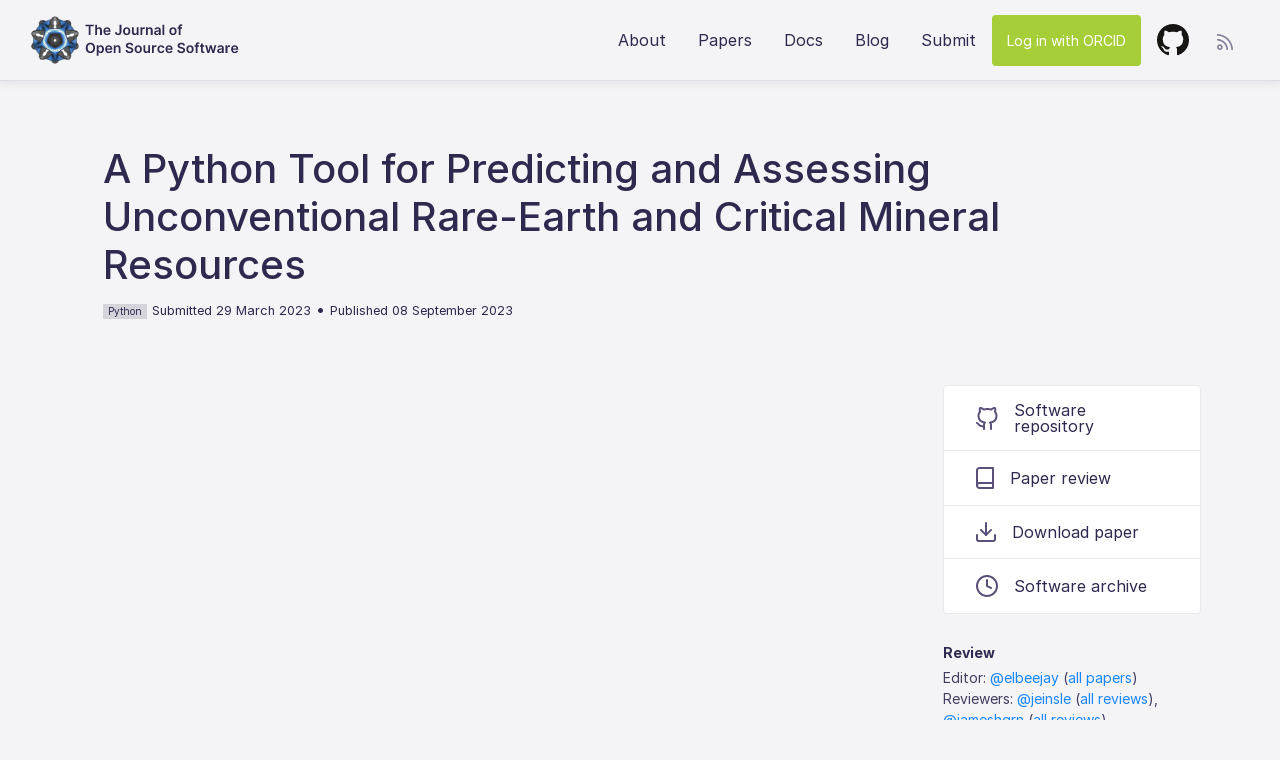

--- FILE ---
content_type: text/html; charset=utf-8
request_url: https://joss.theoj.org/papers/10.21105/joss.05500
body_size: 20695
content:
<!DOCTYPE html>
<html lang="en">
<head>
  <!-- Global site tag (gtag.js) - Google Analytics -->
  <script async src="https://www.googletagmanager.com/gtag/js?id=UA-47852178-4"></script>
  <script>
    window.dataLayer = window.dataLayer || [];
    function gtag(){dataLayer.push(arguments);}
    gtag('js', new Date());

    gtag('config', 'UA-47852178-4');
  </script>

  <title>Journal of Open Source Software: A Python Tool for Predicting and Assessing Unconventional Rare-Earth and Critical Mineral Resources</title>
  <link rel="stylesheet" href="/assets/application-990b0c84fa2b9f6406427909fa66caacc71a9cd13c184b58356fb9accb925514.css" media="all" />
  <script type="importmap" data-turbo-track="reload">{
  "imports": {
    "application": "/assets/application-df5a46b91e72d278d5a7a1cd9443f0dc2cca3910d86834bc36bd5184c8281bc9.js",
    "@hotwired/turbo-rails": "/assets/turbo.min-38d030897e3554a265d3a3b6bdf4fb7509b08197ba2b6e3761683c07e776c1bc.js",
    "@hotwired/stimulus": "/assets/stimulus.min-dd364f16ec9504dfb72672295637a1c8838773b01c0b441bd41008124c407894.js",
    "@hotwired/stimulus-loading": "/assets/stimulus-loading-3576ce92b149ad5d6959438c6f291e2426c86df3b874c525b30faad51b0d96b3.js",
    "chartkick": "/assets/chartkick-8eb76e6cbdb540d495739fce84049fd038e59e7fd55c9e08e47b0b5a74b62db4.js",
    "Chart.bundle": "/assets/Chart.bundle-e676ae434df5df5424aa5433508ef99b7698e94ba8e614bb32e3c2e2f9fcc1f8.js",
    "jquery": "https://ga.jspm.io/npm:jquery@3.6.0/dist/jquery.js",
    "jquery-ujs": "https://ga.jspm.io/npm:jquery-ujs@1.2.3/src/rails.js",
    "bootstrap": "https://ga.jspm.io/npm:bootstrap@4.3.1/dist/js/bootstrap.js",
    "popper.js": "https://ga.jspm.io/npm:popper.js@1.16.1/dist/umd/popper.js",
    "stimulus-autocomplete": "https://ga.jspm.io/npm:stimulus-autocomplete@3.0.2/src/autocomplete.js",
    "controllers/application": "/assets/controllers/application-be831a1b6a870183a0658d3e9c13c6da218a1234275567dff4eefef7f7775b81.js",
    "controllers": "/assets/controllers/index-2db729dddcc5b979110e98de4b6720f83f91a123172e87281d5a58410fc43806.js",
    "custom/clipboards": "/assets/custom/clipboards-d9f5ade74f9f5ac574c562147c06a0f62149c82bd719345019f3a87107058bfd.js",
    "custom/editors": "/assets/custom/editors-2e61a0aab32b84eb5eeae0d0067bd2b49ed1983d97e2eeec51363b698541e8b8.js",
    "custom/home": "/assets/custom/home-0b2de9e6deaba03f8cae782e1c1437dc0b2bb6a39cad38d5f690565f8203a915.js",
    "custom/loading_jquery": "/assets/custom/loading_jquery-d236c90c9cc902cd6a766deccda5187a1d0fdd60385d6e7f9ead103d82252a60.js",
    "custom/papers": "/assets/custom/papers-ce601133df30d3d1e0b730c63030931b8113c83e98cc9f751a13a0d2655d86a8.js",
    "custom/sortable": "/assets/custom/sortable-1a1bd1a9b51409ff79f27d466bf8d3cfb3bd7403bb2b29b67eb17b861dc61718.js",
    "custom/transitions": "/assets/custom/transitions-1af839d3603dbc483aef21c4da58ceaa823018620db771eb05c7be268c125261.js"
  }
}</script>
<link rel="modulepreload" href="/assets/application-df5a46b91e72d278d5a7a1cd9443f0dc2cca3910d86834bc36bd5184c8281bc9.js">
<link rel="modulepreload" href="/assets/turbo.min-38d030897e3554a265d3a3b6bdf4fb7509b08197ba2b6e3761683c07e776c1bc.js">
<link rel="modulepreload" href="/assets/stimulus.min-dd364f16ec9504dfb72672295637a1c8838773b01c0b441bd41008124c407894.js">
<link rel="modulepreload" href="/assets/stimulus-loading-3576ce92b149ad5d6959438c6f291e2426c86df3b874c525b30faad51b0d96b3.js">
<link rel="modulepreload" href="/assets/chartkick-8eb76e6cbdb540d495739fce84049fd038e59e7fd55c9e08e47b0b5a74b62db4.js">
<link rel="modulepreload" href="/assets/Chart.bundle-e676ae434df5df5424aa5433508ef99b7698e94ba8e614bb32e3c2e2f9fcc1f8.js">
<link rel="modulepreload" href="https://ga.jspm.io/npm:jquery@3.6.0/dist/jquery.js">
<link rel="modulepreload" href="https://ga.jspm.io/npm:jquery-ujs@1.2.3/src/rails.js">
<link rel="modulepreload" href="https://ga.jspm.io/npm:bootstrap@4.3.1/dist/js/bootstrap.js">
<link rel="modulepreload" href="https://ga.jspm.io/npm:popper.js@1.16.1/dist/umd/popper.js">
<link rel="modulepreload" href="https://ga.jspm.io/npm:stimulus-autocomplete@3.0.2/src/autocomplete.js">
<link rel="modulepreload" href="/assets/controllers/application-be831a1b6a870183a0658d3e9c13c6da218a1234275567dff4eefef7f7775b81.js">
<link rel="modulepreload" href="/assets/controllers/index-2db729dddcc5b979110e98de4b6720f83f91a123172e87281d5a58410fc43806.js">
<link rel="modulepreload" href="/assets/custom/clipboards-d9f5ade74f9f5ac574c562147c06a0f62149c82bd719345019f3a87107058bfd.js">
<link rel="modulepreload" href="/assets/custom/editors-2e61a0aab32b84eb5eeae0d0067bd2b49ed1983d97e2eeec51363b698541e8b8.js">
<link rel="modulepreload" href="/assets/custom/home-0b2de9e6deaba03f8cae782e1c1437dc0b2bb6a39cad38d5f690565f8203a915.js">
<link rel="modulepreload" href="/assets/custom/loading_jquery-d236c90c9cc902cd6a766deccda5187a1d0fdd60385d6e7f9ead103d82252a60.js">
<link rel="modulepreload" href="/assets/custom/papers-ce601133df30d3d1e0b730c63030931b8113c83e98cc9f751a13a0d2655d86a8.js">
<link rel="modulepreload" href="/assets/custom/sortable-1a1bd1a9b51409ff79f27d466bf8d3cfb3bd7403bb2b29b67eb17b861dc61718.js">
<link rel="modulepreload" href="/assets/custom/transitions-1af839d3603dbc483aef21c4da58ceaa823018620db771eb05c7be268c125261.js">
<script type="module">import "application"</script>
  <script type="module">import "custom/clipboards"</script>
  <meta name="viewport" content="width=device-width, initial-scale=1">
  <meta name="csrf-param" content="authenticity_token" />
<meta name="csrf-token" content="K40xFhHldnq0RqyJdaAQHpFnPetfMXcXMxHRTN5noaKyrAk3Flpv17UXYqSYI8RuDBuPocA5RzjVoe-CMbsmag" />
  <link rel="apple-touch-icon" sizes="57x57" href="/apple-icon-57x57.png">
  <link rel="apple-touch-icon" sizes="60x60" href="/apple-icon-60x60.png">
  <link rel="apple-touch-icon" sizes="72x72" href="/apple-icon-72x72.png">
  <link rel="apple-touch-icon" sizes="76x76" href="/apple-icon-76x76.png">
  <link rel="apple-touch-icon" sizes="114x114" href="/apple-icon-114x114.png">
  <link rel="apple-touch-icon" sizes="120x120" href="/apple-icon-120x120.png">
  <link rel="apple-touch-icon" sizes="144x144" href="/apple-icon-144x144.png">
  <link rel="apple-touch-icon" sizes="152x152" href="/apple-icon-152x152.png">
  <link rel="apple-touch-icon" sizes="180x180" href="/apple-icon-180x180.png">
  <link rel="icon" type="image/png" sizes="192x192"  href="/android-icon-192x192.png">
  <link rel="icon" type="image/png" sizes="32x32" href="/favicon-32x32.png">
  <link rel="icon" type="image/png" sizes="96x96" href="/favicon-96x96.png">
  <link rel="icon" type="image/png" sizes="16x16" href="/favicon-16x16.png">
  <link rel="manifest" href="/manifest.json">
  <link rel="home" type="application/atom+xml" title="Papers" href="/papers.atom">
  <meta name="msapplication-TileColor" content="#ffffff">
  <meta name="msapplication-TileImage" content="/ms-icon-144x144.png">
  <meta name="theme-color" content="#ffffff">

  <!-- clipboard.js -->
  <script src="https://cdnjs.cloudflare.com/ajax/libs/clipboard.js/2.0.11/clipboard.min.js"></script>

  <!-- Altmetric -->
  <script type='text/javascript' src='https://d1bxh8uas1mnw7.cloudfront.net/assets/embed.js'></script>

  <!-- Dimensions -->
  <script async src="https://badge.dimensions.ai/badge.js" charset="utf-8"></script>

  <!-- facebook open graph tags -->
  <meta property="og:type" content="article" />
  <meta property="og:url" content="https://joss.theoj.org/papers/10.21105/joss.05500" />
  <meta property="og:site_name" content="Journal of Open Source Software" />
  <meta property="og:title" content="A Python Tool for Predicting and Assessing Unconventional Rare-Earth and Critical Mineral Resources" />
  <meta property="og:description" content="Wingo et al., (2023). A Python Tool for Predicting and Assessing Unconventional Rare-Earth and Critical Mineral Resources. Journal of Open Source Software, 8(89), 5500, https://doi.org/10.21105/joss.05500" />
  <meta property="og:image" content="https://joss.theoj.org/logo_large.jpg" />

  <!-- twitter card tags additive with the og: tags -->
  <meta name="twitter:card" content="summary_large_image">
  <meta name="twitter:title" value="A Python Tool for Predicting and Assessing Unconventional Rare-Earth and Critical Mineral Resources" />
  <meta name="twitter:site" content="">
  <meta name="twitter:description" value="Wingo et al., (2023). A Python Tool for Predicting and Assessing Unconventional Rare-Earth and Critical Mineral Resources. Journal of Open Source Software, 8(89), 5500, https://doi.org/10.21105/joss.05500" />
  <meta name="twitter:image" content="https://joss.theoj.org/logo_large.jpg" />
  <meta name="twitter:url" value="https://joss.theoj.org/papers/10.21105/joss.05500" />
  <meta name="twitter:label1" value="ISSN" />
  <meta name="twitter:data1" value="2475-9066" />

  <!-- Google Scholar Tags -->

  <meta name="citation_title" content="A Python Tool for Predicting and Assessing Unconventional Rare-Earth and Critical Mineral Resources">
  <meta name="citation_author" content="Patrick Wingo">
<meta name="citation_author" content="Devin Justman">
<meta name="citation_author" content="C. Gabriel Creason">
<meta name="citation_author" content="Mackenzie Mark-Moser">
<meta name="citation_author" content="Scott Montross">
<meta name="citation_author" content="Kelly Rose">

  <meta name="citation_publication_date" content="2023/09/08">
  <meta name="citation_journal_title" content="Journal of Open Source Software">
  <meta name="citation_doi" content="10.21105/joss.05500">
  <meta name="citation_issn" content="2475-9066">
  <meta name="citation_volume" content="8">
  <meta name="citation_issue" content="89">
  <meta name="citation_firstpage" content="5500">
  <meta name="citation_abstract_html_url" content="https://joss.theoj.org/papers/10.21105/joss.05500">
  <meta name="citation_pdf_url" content="https://joss.theoj.org/papers/10.21105/joss.05500.pdf">
</head>
<body>
  <header class="container-fluid">
    <nav class="navbar navbar-expand-lg">

  <a class="navbar-brand" href="/">
    <img src="/assets/logo_medium-5f8ee81bd1f2a8d84c42254f1addc510aad3b4acd4242be8cf69c2f860b1704e.png" width="48" height="48" />
    <img src="/assets/joss-3941a7301703d0bb0ca6eb564b9856ccf41d2452909d7404c83fc589e68e5ee7.svg" />
  </a>

  <button class="navbar-toggler collapsed" type="button" data-toggle="collapse" data-target="#navbarNavAltMarkup"
    aria-controls="navbarNavAltMarkup" aria-expanded="false" aria-label="Toggle navigation">
    <span class="icon-bar"></span>
    <span class="icon-bar"></span>
    <span class="icon-bar"></span>
  </button>


  <div class="collapse navbar-collapse" id="navbarNavAltMarkup">
    <div class="navbar-nav ml-auto">



      <a class="nav-item nav-link" href="/about">About</a>
      <a class="nav-item nav-link" href="/papers/published">Papers</a>
      <a target="_blank" class="nav-item nav-link" href="https://joss.readthedocs.io/en/latest/index.html">Docs</a>
      <a class="nav-item nav-link" href="http://blog.joss.theoj.org/">Blog</a>
      <a class="nav-item nav-link" href="/papers/new">Submit</a>
      <form class="button_to" method="post" action="/auth/orcid"><button class="nav-item nav-link btn orcid" data-turbo="false" type="submit">Log in with ORCID</button><input type="hidden" name="authenticity_token" value="aWkRPuhAWosruDASmaQND5Dqa7g-85idhsTH0b0JRBdxNVz8u-zq-GhMekUJyD4i4thd5GUl2dIBlFDo-jUaFw" autocomplete="off" /></form>
      <a target="_blank" class="nav-item nav-link" href="https://github.com/openjournals/joss"><img src="/assets/github-602a2a727b721fb4f2162df06888f580f65cdc14cdc2dfd7c82f3cbb44e07f41.svg" /></a>
    </div>

    <div class="rss-dropdown dropdown">
      <a class="dropdown-toggle" size="48" id="dropdownMenuLink" data-toggle="dropdown" aria-haspopup="true" aria-expanded="false" href="#"><img src="/assets/rss-sm-9288eaac3970144f8632d608dce86b4c008ead8e14e74dfd6d9fbbb2cd16877d.svg" /></a>
      <div class="dropdown-menu dropdown-menu-right" aria-labelledby="dropdownMenuLink">
        
        <a class="dropdown-item" href="/papers/active.atom">Active Papers</a>
        <a class="dropdown-item" href="/papers/published.atom">Published Papers</a>
      </div>
    </div>

  </div>
</nav>

  </header>

  <div class="container">
    


    
  </div>

    <div class="container paper-show">
  


  <div class="paper-title">
    <span class="__dimensions_badge_embed__" data-doi="10.21105/joss.05500" data-hide-zero-citations="true"></span>
    <div class="paper-meta">
      <h1>A Python Tool for Predicting and Assessing Unconventional Rare-Earth and Critical Mineral Resources</h1>
      <span class="badge-lang"><a href="/papers/in/Python">Python</a></span>
      <span class="small">Submitted 29 March 2023</span>
      •
      <span class="small">Published 08 September 2023</span>
    </div>
  </div>
</div>

<div class="container">
  <div class="row">
    <div id="joss-paper-pdf-container" class="col-md-9">
      <object id="joss-paper" data="https://www.theoj.org/joss-papers/joss.05500/10.21105.joss.05500.pdf#toolbar=0&navpanes=0&scrollbar=0&statusbar=0&messages=0&view=FitH" type="application/pdf" style="width:100%; height:100%;">
        <embed src="https://www.theoj.org/joss-papers/joss.05500/10.21105.joss.05500.pdf#toolbar=0&navpanes=0&scrollbar=0&statusbar=0&messages=0" type="application/pdf"  style="width:100%; height:100%;" />
      </object>
    </div>
    <div class="col-md-3 paper-sidebar">
  <div class="btn-group-vertical" role="group" aria-label="...">

      <a class="btn paper-btn" href="https://github.com/NETL-RIC/URC-Assessment-Method">
        <img src="/assets/gh-icon-0770aa38f90d61397e1eef2cc5796caac609a4986481504fd863b14727f6db85.svg" />
        Software repository
</a>
      <a class="btn paper-btn" href="https://github.com/openjournals/joss-reviews/issues/5500">
        <img src="/assets/icon_docs-06db54444289117db462aed3899d5ac70c0de20b80ffee740df9d4c0500398b8.svg" />
        Paper review
</a>
      <a class="btn paper-btn" href="https://www.theoj.org/joss-papers/joss.05500/10.21105.joss.05500.pdf">
        <img src="/assets/dl-icon-0171a5e2a9533e28a07f7f640c7b4542ea8ef7cff0ed14fc6b6a3b0c4b993217.svg" />
        Download paper
</a>
      <a class="btn paper-btn" href="https://doi.org/10.5281/zenodo.8319843">
        <img src="/assets/hist-icon-a85e687858da8b643689f5a325d3e90655f5cad46da5d849862e90414c7baa54.svg" />
        Software archive
</a>  </div>

    <div class="label">Review</div>
    <p>Editor: <a title="GitHub profile for @elbeejay" target="_blank" href="https://github.com/elbeejay">@elbeejay</a> (<a href="/papers/edited_by/@elbeejay">all papers</a>)<br>Reviewers: <a title="GitHub profile for @jeinsle" target="_blank" href="https://github.com/jeinsle">@jeinsle</a> (<a title="All papers reviewed by @jeinsle" href="/papers/reviewed_by/@jeinsle">all reviews</a>), <a title="GitHub profile for @jameshgrn" target="_blank" href="https://github.com/jameshgrn">@jameshgrn</a> (<a title="All papers reviewed by @jameshgrn" href="/papers/reviewed_by/@jameshgrn">all reviews</a>), <a title="GitHub profile for @FrancescoPerrone" target="_blank" href="https://github.com/FrancescoPerrone">@FrancescoPerrone</a> (<a title="All papers reviewed by @FrancescoPerrone" href="/papers/reviewed_by/@FrancescoPerrone">all reviews</a>)</p>

  <div class="label">Authors</div>
  <p><a href="/papers/by/Patrick Wingo">Patrick Wingo</a> (<a target="_blank" href="http://orcid.org/0000-0003-3934-7733">0000-0003-3934-7733</a>), <a href="/papers/by/Devin Justman">Devin Justman</a>, <a href="/papers/by/C%2E Gabriel Creason">C. Gabriel Creason</a> (<a target="_blank" href="http://orcid.org/0000-0002-3440-1174">0000-0002-3440-1174</a>), <a href="/papers/by/Mackenzie Mark-Moser">Mackenzie Mark-Moser</a> (<a target="_blank" href="http://orcid.org/0000-0001-5138-5527">0000-0001-5138-5527</a>), <a href="/papers/by/Scott Montross">Scott Montross</a> (<a target="_blank" href="http://orcid.org/0000-0002-6551-7700">0000-0002-6551-7700</a>), <a href="/papers/by/Kelly Rose">Kelly Rose</a> (<a target="_blank" href="http://orcid.org/0000-0001-6130-4727">0000-0001-6130-4727</a>)</p>

  <div class="label">Citation</div>
  <p id="citationstring" style="padding-bottom: 0px;margin: 0px;">Wingo et al., (2023). A Python Tool for Predicting and Assessing Unconventional Rare-Earth and Critical Mineral Resources. Journal of Open Source Software, 8(89), 5500, https://doi.org/10.21105/joss.05500</p>

  <div id="bibtex" style="position:absolute;left:-10000px;height:0px;padding:0px;">@article{Wingo2023,
  doi = {10.21105/joss.05500},
  url = {https://doi.org/10.21105/joss.05500},
  year = {2023},
  publisher = {The Open Journal},
  volume = {8},
  number = {89},
  pages = {5500},
  author = {Wingo, Patrick and Justman, Devin and Creason, C. Gabriel and Mark-Moser, Mackenzie and Montross, Scott and Rose, Kelly},
  title = {A Python Tool for Predicting and Assessing Unconventional Rare-Earth and Critical Mineral Resources},
  journal = {Journal of Open Source Software}
}
</div>
  <div style="margin-bottom: 10px;"><a class="clipboard-btn" data-clipboard-action="copy" data-clipboard-target="#citationstring" href="#">Copy citation string</a> &middot; <a class="clipboard-btn" data-clipboard-action="copy" data-clipboard-target="#bibtex" href="#">Copy BibTeX</a>&nbsp;&nbsp;<svg height="16" class="octicon octicon-paste" aria-label="Copy" viewBox="0 0 16 16" version="1.1" width="16" role="img"><path d="M3.626 3.533a.249.249 0 0 0-.126.217v9.5c0 .138.112.25.25.25h8.5a.25.25 0 0 0 .25-.25v-9.5a.249.249 0 0 0-.126-.217.75.75 0 0 1 .752-1.298c.541.313.874.89.874 1.515v9.5A1.75 1.75 0 0 1 12.25 15h-8.5A1.75 1.75 0 0 1 2 13.25v-9.5c0-.625.333-1.202.874-1.515a.75.75 0 0 1 .752 1.298ZM5.75 1h4.5a.75.75 0 0 1 .75.75v3a.75.75 0 0 1-.75.75h-4.5A.75.75 0 0 1 5 4.75v-3A.75.75 0 0 1 5.75 1Zm.75 3h3V2.5h-3Z"></path></svg></div>

  <div class="label">Tags</div>
  <p>
    <span class="badge-lang"><a href="/papers/tagged/Rare-Earth%20Elements">Rare-Earth Elements</a></span>
    <span class="badge-lang"><a href="/papers/tagged/Geology">Geology</a></span>
    <span class="badge-lang"><a href="/papers/tagged/Coal%20Formations">Coal Formations</a></span>
    <span class="badge-lang"><a href="/papers/tagged/subsurface">subsurface</a></span>
  </p>
  <div class="label">Altmetrics</div>
  <div style='padding-bottom: 10px;' data-badge-type='donut' class='altmetric-embed' data-badge-popover='right' data-hide-no-mentions='false' data-doi="10.21105/joss.05500"></div>

  <div class="label">Markdown badge</div>
  <p><img src="https://joss.theoj.org/papers/10.21105/joss.05500/status.svg" /> &nbsp; <a href="#" class="clipboard-btn" data-clipboard-action="copy" data-clipboard-text="[![DOI](https://joss.theoj.org/papers/10.21105/joss.05500/status.svg)](https://doi.org/10.21105/joss.05500)"><svg height="16" class="octicon octicon-paste" aria-label="Copy" viewBox="0 0 16 16" version="1.1" width="16" role="img"><path d="M3.626 3.533a.249.249 0 0 0-.126.217v9.5c0 .138.112.25.25.25h8.5a.25.25 0 0 0 .25-.25v-9.5a.249.249 0 0 0-.126-.217.75.75 0 0 1 .752-1.298c.541.313.874.89.874 1.515v9.5A1.75 1.75 0 0 1 12.25 15h-8.5A1.75 1.75 0 0 1 2 13.25v-9.5c0-.625.333-1.202.874-1.515a.75.75 0 0 1 .752 1.298ZM5.75 1h4.5a.75.75 0 0 1 .75.75v3a.75.75 0 0 1-.75.75h-4.5A.75.75 0 0 1 5 4.75v-3A.75.75 0 0 1 5.75 1Zm.75 3h3V2.5h-3Z"></path></svg></a></p>

  <div class="label">License</div>
  <p>Authors of JOSS papers retain copyright.</p>
  <p>This work is licensed under a <a rel="license" href="http://creativecommons.org/licenses/by/4.0/">Creative Commons Attribution 4.0 International License</a>.</p>
  <p><a rel="license" href="http://creativecommons.org/licenses/by/4.0/"><img alt="Creative Commons License" style="border-width:0" src="https://i.creativecommons.org/l/by/4.0/88x31.png" /></a></p>
</div>

  </div>
</div>


  <div class="container-fluid">
    <div class="row footer">
  <div class="col-sm-6">
    <a href="https://opensource.org"><img height="65px" src="/assets/osi-fba45a3fe3a1a7a2aea190b377d03d9ee2471c56d8a38400e50550b239c27b17.png" /></a>
    <p>Journal of Open Source Software is an <a href="https://opensource.org/affiliates/list">affiliate</a> of the <a href="https://opensource.org">Open Source Initiative</a>.</p>
  </div>

  <div class="col-sm-6">
    <a href="https://numfocus.org"><img height="60px" src="/assets/numfocus-7fc6cca1c1f7ce876e711d8b5e847f86dc12cfca0715cbd2ad23e1ef911e14cb.png" /></a>
    <p>Journal of Open Source Software is part of <a href="http://www.theoj.org/">Open Journals</a>, which is a <a href="https://www.numfocus.org/open-source-projects/">NumFOCUS-sponsored project</a>.</p>
  </div>
</div>

<div class="row cc">
  <img height="48px" src="/assets/cc-logo-6bd73c91b31e18e58c9d77aae34fac59234b70adf38e1d7113532cfdec98ab00.svg" />
  <p>
    <a href="/toc">Table of Contents</a>
    <br>Public user content licensed <a href="https://creativecommons.org/licenses/by/4.0/">CC BY 4.0</a> unless otherwise specified.
    <br>ISSN 2475-9066
  </p>
</div>

  </div>
</body>
</html>


--- FILE ---
content_type: image/svg+xml; charset=utf-8
request_url: https://joss.theoj.org/papers/10.21105/joss.05500/status.svg
body_size: 374
content:
<svg xmlns='http://www.w3.org/2000/svg' width='168' height='20'><linearGradient id='b' x2='0' y2='100%'><stop offset='0' stop-color='#bbb' stop-opacity='.1'/><stop offset='1' stop-opacity='.1'/></linearGradient><mask id='a'><rect width='168' height='20' rx='3' fill='#fff'/></mask><g mask='url(#a)'><path fill='#555' d='M0 0h39v20H0z'/><path fill='#4c1' d='M39 0h129v20H39z'/><path fill='url(#b)' d='M0 0h168v20H0z'/></g><g fill='#fff' text-anchor='middle' font-family='DejaVu Sans,Verdana,Geneva,sans-serif' font-size='11'><text x='19.5' y='15' fill='#010101' fill-opacity='.3'>JOSS</text><text x='19.5' y='14'>JOSS</text><text x='102.5' y='15' fill='#010101' fill-opacity='.3'>10.21105/joss.05500</text><text x='102.5' y='14'>10.21105/joss.05500</text></g></svg>

--- FILE ---
content_type: image/svg+xml
request_url: https://joss.theoj.org/assets/rss-sm-9288eaac3970144f8632d608dce86b4c008ead8e14e74dfd6d9fbbb2cd16877d.svg
body_size: 57
content:
<svg xmlns="http://www.w3.org/2000/svg" xmlns:xlink="http://www.w3.org/1999/xlink" width="16" height="16" viewBox="0 0 16 16">
  <defs>
    <path id="rss-sm-a" d="M2.85714154,35.9999708 C2.22697787,35.9999708 1.71428329,36.5126654 1.71428329,37.142829 C1.71428329,37.7729872 2.22697787,38.2856873 2.85714154,38.2856873 C3.48729975,38.2856873 3.99999979,37.7729872 3.99999979,37.142829 C3.99999979,36.5126654 3.48729975,35.9999708 2.85714154,35.9999708 Z M2.85713881,34.2856875 C4.43508719,34.2856875 5.71427762,35.5648779 5.71427762,37.1428263 C5.71427762,38.7207747 4.43508719,39.9999651 2.85713881,39.9999651 C1.27919043,39.9999651 1.99840144e-13,38.7207747 1.99840144e-13,37.1428263 C1.99840144e-13,35.5648779 1.27919043,34.2856875 2.85713881,34.2856875 Z M15.9998378,39.5576527 C16.0063599,39.7996306 15.8132798,39.9999302 15.5711275,39.9999302 L14.7132534,39.9999302 C14.4817736,39.9999302 14.2915883,39.8160926 14.2849965,39.5847174 C14.0693509,32.0269016 7.98575878,25.9306491 0.415212861,25.7149337 C0.18383763,25.7083768 1.99840144e-13,25.5181567 1.99840144e-13,25.2866768 L1.99840144e-13,24.4288027 C1.99840144e-13,24.1867202 0.200334538,23.9936053 0.442347309,24.0001622 C8.9263964,24.2304213 15.7695089,31.0635938 15.9998378,39.5576527 Z M11.1341569,39.555874 C11.1436784,39.7984448 10.9484011,40 10.7056559,40 L9.84767718,40 C9.61797606,40 9.42963927,39.8188479 9.41980391,39.5893909 C9.21099421,34.7055739 5.29515852,30.7890058 0.410609073,30.5801961 C0.181152087,30.5703607 1.99840144e-13,30.3820239 1.99840144e-13,30.1523228 L1.99840144e-13,29.2943441 C1.99840144e-13,29.0515641 0.201520362,28.8562867 0.444091168,28.8658082 C6.24877045,29.0927889 10.9071762,33.7503227 11.1341569,39.555874 Z"/>
  </defs>
  <g fill="none" opacity=".56" transform="translate(0 -24)">
    <use fill="#FFF" xlink:href="#rss-sm-a"/>
    <use fill="#2E294E" xlink:href="#rss-sm-a"/>
  </g>
</svg>


--- FILE ---
content_type: text/javascript
request_url: https://joss.theoj.org/assets/custom/editors-2e61a0aab32b84eb5eeae0d0067bd2b49ed1983d97e2eeec51363b698541e8b8.js
body_size: -633
content:
$(function() {
  var select = $("#editor_kind");
  select.on("change", function() {
    if (this.value == "board") {
      $("#editor_title").removeAttr("disabled");
    } else {
      $("#editor_title").attr("disabled", "disabled");
    }
  });
});


--- FILE ---
content_type: image/svg+xml
request_url: https://joss.theoj.org/assets/cc-logo-6bd73c91b31e18e58c9d77aae34fac59234b70adf38e1d7113532cfdec98ab00.svg
body_size: 3096
content:
<svg xmlns="http://www.w3.org/2000/svg" width="200" height="48" viewBox="0 0 200 48">
  <g fill="#FFF" fill-rule="evenodd">
    <path d="M61.9936438 32.2954521C60.1795068 28.9880548 57.0851507 27.6716712 53.4930411 27.6716712 48.2649863 27.6716712 44.1034521 31.3703014 44.1034521 37.6306849 44.1034521 43.9969315 48.0157808 47.5890411 53.6705753 47.5890411 57.2981918 47.5890411 60.3925479 45.5973699 62.0995068 42.5740274L58.1161644 40.5468493C57.2265205 42.6812055 55.8752877 43.3216438 54.1683288 43.3216438 51.216 43.3216438 49.8647671 40.867726 49.8647671 37.6313425 49.8647671 34.3943014 51.0029589 31.9403836 54.1683288 31.9403836 55.0218082 31.9403836 56.7294247 32.4026301 57.7249315 34.5369863L61.9936438 32.2954521zM72.1617534 31.939726C75.3271233 31.939726 76.6790137 34.3936438 76.6790137 37.4169863 76.6790137 40.8670685 75.3271233 43.3209863 72.1617534 43.3209863 68.9963836 43.3209863 67.6451507 40.8670685 67.6451507 37.6306849 67.6451507 34.3943014 68.9963836 31.939726 72.1617534 31.939726zM72.1617534 27.6716712C66.2577534 27.6716712 62.0968767 31.2637808 62.0968767 37.6306849 62.0968767 43.9969315 66.2577534 47.5890411 72.1617534 47.5890411 78.0657534 47.5890411 82.2272877 43.9969315 82.2272877 37.6306849 82.2272877 31.2644384 78.0657534 27.6716712 72.1617534 27.6716712zM83.3641644 47.0906301L88.9124384 47.0906301 88.9124384 35.3187945C88.9124384 33.6118356 89.6238904 32.1534247 91.8641096 32.1534247 93.9984658 32.1534247 94.5672329 33.398137 94.5672329 35.2477808L94.5672329 47.0912877 100.115507 47.0912877 100.115507 35.4608219C100.115507 33.5401644 101.075507 32.1534247 102.925151 32.1534247 105.023342 32.1534247 105.770301 33.3626301 105.770301 36.0302466L105.770301 47.0906301 111.318575 47.0906301 111.318575 32.6511781C111.318575 28.3121096 107.335233 27.6716712 105.485589 27.6716712 103.280219 27.6716712 101.217534 28.3476164 99.4040548 30.1966027 98.1586849 28.5251507 96.5589041 27.6716712 94.3890411 27.6716712 92.6820822 27.6716712 90.3346849 28.1694247 88.9117808 29.8415342L88.9117808 28.1700822 83.3635068 28.1700822 83.3635068 47.0906301 83.3641644 47.0906301zM113.093918 47.0906301L118.642192 47.0906301 118.642192 35.3187945C118.642192 33.6118356 119.353644 32.1534247 121.593863 32.1534247 123.728219 32.1534247 124.296986 33.398137 124.296986 35.2477808L124.296986 47.0912877 129.84526 47.0912877 129.84526 35.4608219C129.84526 33.5401644 130.80526 32.1534247 132.654247 32.1534247 134.752438 32.1534247 135.500055 33.3626301 135.500055 36.0302466L135.500055 47.0906301 141.048329 47.0906301 141.048329 32.6511781C141.048329 28.3121096 137.064329 27.6716712 135.215342 27.6716712 133.009973 27.6716712 130.947945 28.3476164 129.133808 30.1966027 127.889096 28.5251507 126.288658 27.6716712 124.118795 27.6716712 122.411836 27.6716712 120.064438 28.1694247 118.641534 29.8415342L118.641534 28.1700822 113.09326 28.1700822 113.09326 47.0906301 113.093918 47.0906301zM152.24811 31.939726C155.412822 31.939726 156.764712 34.3936438 156.764712 37.4169863 156.764712 40.8670685 155.412822 43.3209863 152.24811 43.3209863 149.08274 43.3209863 147.730849 40.8670685 147.730849 37.6306849 147.730849 34.3943014 149.08274 31.939726 152.24811 31.939726zM152.24811 27.6716712C146.34411 27.6716712 142.182575 31.2637808 142.182575 37.6306849 142.182575 43.9969315 146.343452 47.5890411 152.24811 47.5890411 158.15211 47.5890411 162.313644 43.9969315 162.313644 37.6306849 162.313644 31.2644384 158.15211 27.6716712 152.24811 27.6716712zM163.806247 47.0906301L169.354521 47.0906301 169.354521 35.3187945C169.354521 33.6118356 170.065973 32.1534247 172.306849 32.1534247 174.440548 32.1534247 175.009315 33.398137 175.009315 35.2477808L175.009315 47.0912877 180.557589 47.0912877 180.557589 33.1134247C180.557589 30.268274 179.312219 27.6716712 174.831123 27.6716712 173.124164 27.6716712 170.776767 28.1694247 169.353863 29.8415342L169.353863 28.1700822 163.805589 28.1700822 163.805589 47.0906301 163.806247 47.0906301zM199.084274 30.4109589C196.523178 28.704 193.643178 27.6723288 190.726356 27.6723288 186.884384 27.6723288 182.723507 29.5219726 182.723507 34.2877808 182.723507 41.0097534 193.926575 38.6623562 193.926575 41.6146849 193.926575 43.3223014 191.829041 43.5353425 190.903233 43.5353425 188.378301 43.5353425 186.635836 42.5043288 184.928219 40.867726L181.478137 43.8549041C184.252932 46.416 186.599671 47.5896986 190.725699 47.5896986 194.850411 47.5896986 199.261151 45.8110685 199.261151 40.8322192 199.261151 33.7545205 188.058082 36.422137 188.058082 33.1857534 188.058082 32.2257534 189.053589 31.728 190.440329 31.728 192.183452 31.728 194.566356 32.4394521 195.668384 33.7551781L199.084274 30.4109589zM61.9936438 10.5277808C60.1795068 7.22038356 57.0851507 5.904 53.4930411 5.904 48.2649863 5.904 44.1034521 9.60263014 44.1034521 15.8623562 44.1034521 22.2286027 48.0157808 25.8213699 53.6705753 25.8213699 57.2981918 25.8213699 60.3925479 23.8296986 62.0995068 20.8063562L58.1161644 18.7791781C57.2265205 20.9135342 55.8752877 21.5533151 54.1683288 21.5533151 51.216 21.5533151 49.8647671 19.0993973 49.8647671 15.8623562 49.8647671 12.6259726 51.0029589 10.1720548 54.1683288 10.1720548 55.0218082 10.1720548 56.7294247 10.6343014 57.7249315 12.7686575L61.9936438 10.5277808zM63.3468493 25.3229589L68.8951233 25.3229589 68.8951233 14.3684384C68.8951233 12.2702466 70.2108493 11.7008219 73.5189041 11.309589L74.1231781 11.2385753 74.0876712 6.33073973C72.1315068 6.47342466 70.1043288 7.18421918 68.8951233 8.32241096L68.8951233 6.40175342 63.3468493 6.40175342 63.3468493 25.3229589zM92.966137 17.0005479C92.9306301 11.1675616 90.5832329 5.904 83.6830685 5.904 77.9210959 5.904 74.4 9.74531507 74.4 16.4317808 74.4 21.7663562 77.8145753 25.8213699 83.6830685 25.8213699 87.9156164 25.8213699 90.9383014 24.1499178 92.8589589 20.5933151L88.6974247 18.4234521C87.0969863 20.6998356 86.1363288 21.7663562 84.0736438 21.7663562 82.2956712 21.7663562 79.9837808 20.6281644 79.948274 17.0005479L92.966137 17.0005479 92.966137 17.0005479zM79.8779178 13.5866301C80.1264658 11.0965479 82.0471233 9.9590137 83.6475616 9.9590137 85.248 9.9590137 87.2396712 10.8124932 87.4172055 13.5866301L79.8779178 13.5866301zM105.69337 17.4272877C105.69337 20.3079452 104.057425 21.7663562 101.887562 21.7663562 100.535671 21.7663562 99.2909589 21.1259178 99.2909589 19.6326575 99.2909589 18.1032329 100.571178 17.5699726 101.958575 17.1787397L105.69337 16.1115616 105.69337 17.4272877 105.69337 17.4272877zM111.027945 11.3812603C110.992438 7.11320548 107.756055 5.904 102.599014 5.904 100.037918 5.904 94.9880548 6.40175342 94.809863 11.8435068L100.145096 11.8435068C100.429808 9.95835616 101.28263 9.31857534 103.06126 9.31857534 104.555178 9.31857534 105.69337 9.92284932 105.69337 11.3457534L105.69337 12.9106849 103.666192 13.1953973C97.6201644 14.0488767 93.9563836 15.6493151 93.9563836 20.2020822 93.9563836 23.8296986 96.6595068 25.8213699 100.287123 25.8213699 102.278795 25.8213699 105.052932 24.8613699 105.977425 23.3674521L106.048438 23.3674521C106.083945 24.0078904 106.191123 24.6831781 106.404164 25.3236164L111.525699 25.3236164C111.063452 24.1499178 111.027945 22.6921644 111.027945 21.3757808L111.027945 11.3812603 111.027945 11.3812603zM124.076055 6.75747945L120.768 6.75747945 120.768 1.28021918 115.219726 1.28021918 115.219726 6.75747945 112.51726 6.75747945 112.51726 10.1713973 115.219726 10.1713973 115.219726 20.130411C115.219726 22.8690411 115.895671 25.8207123 120.62663 25.8207123 121.835836 25.8207123 123.471781 25.6786849 124.183233 25.6070137L124.183233 21.2324384C123.897863 21.2679452 123.116055 21.3389589 122.511781 21.3389589 121.514959 21.3389589 120.768658 20.947726 120.768658 19.4538082L120.768658 10.1720548 124.076712 10.1720548 124.076712 6.75747945 124.076055 6.75747945zM126.165041 6.40175342L126.165041 25.3229589 131.713315 25.3229589 131.713315 6.40175342 126.165041 6.40175342zM131.713973 4.26805479L131.713973 0 126.165699 0 126.165699 4.26805479 131.713973 4.26805479z"/>
    <polygon points="139.18 25.323 144.764 25.323 151.237 6.402 145.333 6.402 142.061 19.775 141.991 19.775 138.717 6.402 132.779 6.402"/>
    <path d="M169.15463,17.0005479 C169.119123,11.1675616 166.771726,5.904 159.872219,5.904 C154.109589,5.904 150.589808,9.74531507 150.589808,16.4317808 C150.589808,21.7663562 154.003068,25.8213699 159.872219,25.8213699 C164.104767,25.8213699 167.127452,24.1499178 169.04811,20.5933151 L164.886575,18.4234521 C163.286137,20.6998356 162.325479,21.7663562 160.263452,21.7663562 C158.485479,21.7663562 156.172932,20.6281644 156.138082,17.0005479 L169.15463,17.0005479 L169.15463,17.0005479 Z M156.066411,13.5866301 C156.315616,11.0965479 158.235616,9.9590137 159.836055,9.9590137 C161.436493,9.9590137 163.428822,10.8124932 163.606356,13.5866301 L156.066411,13.5866301 Z"/>
    <g transform="translate(0 5.26)">
      <path d="M20.7793973,0.325479452 C15.0706849,0.325479452 10.0471233,2.43813699 6.1650411,6.37676712 C2.16920548,10.4304658 0,15.6821918 0,21.1627397 C0,26.6998356 2.112,31.8378082 6.10849315,35.8343014 C10.1043288,39.830137 15.2995068,41.9993425 20.7793973,41.9993425 C26.2592877,41.9993425 31.5688767,39.830137 35.6791233,35.7770959 C39.5612055,31.9522192 41.616,26.8714521 41.616,21.1627397 C41.616,15.5112329 39.5612055,10.3732603 35.6219178,6.4339726 C31.6260822,2.43813699 26.4881096,0.325479452 20.7793973,0.325479452 Z M20.8366027,4.09380822 C25.517589,4.09380822 29.6850411,5.86323288 32.9391781,9.11736986 C36.1354521,12.3143014 37.8483288,16.5389589 37.8483288,21.1627397 C37.8483288,25.843726 36.1926575,29.9539726 32.995726,33.0943562 C29.6271781,36.4050411 25.2887671,38.1751233 20.8359452,38.1751233 C16.3259178,38.1751233 12.1012603,36.4056986 8.84778082,33.1515616 C5.59364384,29.8967671 3.7670137,25.6155616 3.7670137,21.1627397 C3.7670137,16.6527123 5.59364384,12.3715068 8.84778082,9.06016438 C12.0447123,5.80668493 16.1556164,4.09380822 20.8366027,4.09380822 Z"/>
      <path d="M20.5676712 17.7001644C19.3906849 15.5539726 17.3825753 14.6998356 15.0516164 14.6998356 11.6587397 14.6998356 8.95824658 17.0998356 8.95824658 21.1627397 8.95824658 25.2940274 11.4969863 27.6256438 15.1673425 27.6256438 17.5219726 27.6256438 19.5294247 26.3329315 20.6373699 24.3715068L18.0519452 23.0557808C17.4746301 24.4405479 16.598137 24.8561096 15.4901918 24.8561096 13.574137 24.8561096 12.6976438 23.2635616 12.6976438 21.1633973 12.6976438 19.0632329 13.4360548 17.4700274 15.4901918 17.4700274 16.0438356 17.4700274 17.1517808 17.7705205 17.798137 19.1546301L20.5676712 17.7001644zM32.5887123 17.7001644C31.4110685 15.5539726 29.4036164 14.6998356 27.0726575 14.6998356 23.6797808 14.6998356 20.9786301 17.0998356 20.9786301 21.1627397 20.9786301 25.2940274 23.5180274 27.6256438 27.187726 27.6256438 29.5423562 27.6256438 31.5498082 26.3329315 32.6577534 24.3715068L30.0723288 23.0557808C29.4956712 24.4405479 28.6185205 24.8561096 27.5105753 24.8561096 25.5951781 24.8561096 24.7173699 23.2635616 24.7173699 21.1633973 24.7173699 19.0632329 25.4564384 17.4700274 27.5105753 17.4700274 28.0642192 17.4700274 29.1721644 17.7705205 29.8191781 19.1546301L32.5887123 17.7001644z"/>
    </g>
  </g>
</svg>


--- FILE ---
content_type: image/svg+xml
request_url: https://joss.theoj.org/assets/gh-icon-0770aa38f90d61397e1eef2cc5796caac609a4986481504fd863b14727f6db85.svg
body_size: -293
content:
<svg xmlns="http://www.w3.org/2000/svg" width="22" height="23" viewBox="0 0 22 23">
  <path fill="none" stroke="#5B507A" stroke-linecap="round" stroke-linejoin="round" stroke-width="2" d="M9,19.0267931 C4,20.5267931 4,16.5267931 2,16.0267931 M16,22.0267931 L16,18.1567931 C16.0758831,17.1921904 15.7334911,16.2415062 15.06,15.5467931 C18.2,15.1967931 21.5,14.0067931 21.5,8.54679311 C21.4997434,7.15062012 20.9626921,5.80799192 20,4.79679311 C20.4558559,3.57529965 20.423624,2.22514248 19.91,1.02679311 C19.91,1.02679311 18.73,0.676793107 16,2.50679311 C13.7080091,1.88561485 11.2919909,1.88561485 9,2.50679311 C6.27,0.676793107 5.09,1.02679311 5.09,1.02679311 C4.576376,2.22514248 4.54414413,3.57529965 5,4.79679311 C4.03012711,5.81549279 3.49252265,7.17025603 3.49992303,8.57679311 C3.49992303,13.9967931 6.8,15.1867931 9.94,15.5767931 C9.27461958,16.2643567 8.93287138,17.2023464 9,18.1567931 L9,22.0267931" transform="translate(-1)"/>
</svg>


--- FILE ---
content_type: image/svg+xml
request_url: https://joss.theoj.org/assets/dl-icon-0171a5e2a9533e28a07f7f640c7b4542ea8ef7cff0ed14fc6b6a3b0c4b993217.svg
body_size: -513
content:
<svg xmlns="http://www.w3.org/2000/svg" width="20" height="20" viewBox="0 0 20 20">
  <g fill="none" fill-rule="evenodd" stroke="#5B507A" stroke-linecap="round" stroke-linejoin="round" stroke-width="2" transform="translate(-2 -2)">
    <path d="M21,15 L21,19 C21,20.1045695 20.1045695,21 19,21 L5,21 C3.8954305,21 3,20.1045695 3,19 L3,15"/>
    <polyline points="7 10 12 15 17 10"/>
    <path d="M12,15 L12,3"/>
  </g>
</svg>


--- FILE ---
content_type: text/javascript
request_url: https://joss.theoj.org/assets/application-df5a46b91e72d278d5a7a1cd9443f0dc2cca3910d86834bc36bd5184c8281bc9.js
body_size: -530
content:
// Configure your import map in config/importmap.rb. Read more: https://github.com/rails/importmap-rails
import "@hotwired/turbo-rails"
import "controllers"

//Chartkick
import "chartkick"
import "Chart.bundle"

// Bootstrap
import "bootstrap"

// Custom JOSS files
import "custom/loading_jquery"
import "custom/editors"
import "custom/home"
import "custom/papers"
import "custom/sortable"
import "custom/transitions";


--- FILE ---
content_type: text/javascript
request_url: https://joss.theoj.org/assets/custom/clipboards-d9f5ade74f9f5ac574c562147c06a0f62149c82bd719345019f3a87107058bfd.js
body_size: -649
content:
$(document).ready(function(){
  if (typeof ClipboardJS !== 'undefined') {
    new ClipboardJS('.clipboard-btn')
  }
});


--- FILE ---
content_type: image/svg+xml
request_url: https://joss.theoj.org/assets/hist-icon-a85e687858da8b643689f5a325d3e90655f5cad46da5d849862e90414c7baa54.svg
body_size: -566
content:
<svg xmlns="http://www.w3.org/2000/svg" width="22" height="22" viewBox="0 0 22 22">
  <g fill="none" fill-rule="evenodd" stroke="#5B507A" stroke-linecap="round" stroke-linejoin="round" stroke-width="2" transform="translate(1 1)">
    <circle cx="10" cy="10" r="10"/>
    <polyline points="10 4 10 10 14 12"/>
  </g>
</svg>
